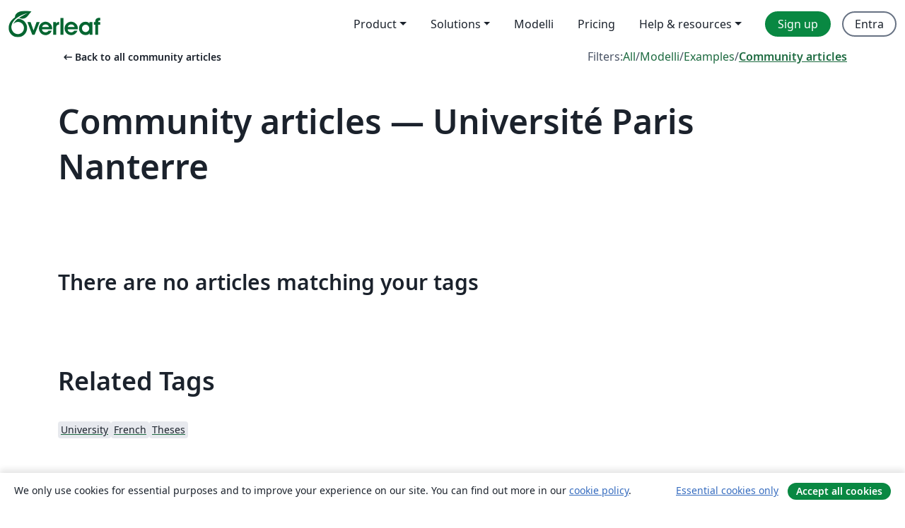

--- FILE ---
content_type: application/javascript;charset=utf-8
request_url: https://cdn.overleaf.com/js/runtime-7f830837c3ca23e8620c.js
body_size: 9245
content:
(()=>{"use strict";var e,c,d,a,f,b={},t={};function r(e){var c=t[e];if(void 0!==c)return c.exports;var d=t[e]={id:e,loaded:!1,exports:{}};return b[e].call(d.exports,d,d.exports,r),d.loaded=!0,d.exports}r.m=b,r.amdO={},e=[],r.O=(c,d,a,f)=>{if(!d){var b=1/0;for(m=0;m<e.length;m++){d=e[m][0],a=e[m][1],f=e[m][2];for(var t=!0,o=0;o<d.length;o++)(!1&f||b>=f)&&Object.keys(r.O).every((e=>r.O[e](d[o])))?d.splice(o--,1):(t=!1,f<b&&(b=f));if(t){e.splice(m--,1);var n=a();void 0!==n&&(c=n)}}return c}f=f||0;for(var m=e.length;m>0&&e[m-1][2]>f;m--)e[m]=e[m-1];e[m]=[d,a,f]},r.n=e=>{var c=e&&e.__esModule?()=>e.default:()=>e;return r.d(c,{a:c}),c},d=Object.getPrototypeOf?e=>Object.getPrototypeOf(e):e=>e.__proto__,r.t=function(e,a){if(1&a&&(e=this(e)),8&a)return e;if("object"==typeof e&&e){if(4&a&&e.__esModule)return e;if(16&a&&"function"==typeof e.then)return e}var f=Object.create(null);r.r(f);var b={};c=c||[null,d({}),d([]),d(d)];for(var t=2&a&&e;"object"==typeof t&&!~c.indexOf(t);t=d(t))Object.getOwnPropertyNames(t).forEach((c=>b[c]=()=>e[c]));return b.default=()=>e,r.d(f,b),f},r.d=(e,c)=>{for(var d in c)r.o(c,d)&&!r.o(e,d)&&Object.defineProperty(e,d,{enumerable:!0,get:c[d]})},r.f={},r.e=e=>Promise.all(Object.keys(r.f).reduce(((c,d)=>(r.f[d](e,c),c)),[])),r.u=e=>"js/"+({156:"cm6-theme25",1500:"cs-json",2061:"cm6-theme15",5460:"pdf-js-viewer",6762:"cm6-theme23",7668:"references-worker",7728:"cm6-theme29",8264:"cm6-theme18",8363:"ja-json",12050:"cm6-theme12",12965:"cm6-theme24",13890:"pdf-worker",17565:"codemirror-editor",20091:"cm6-theme35",20537:"cm6-theme28",21073:"cm6-theme19",24859:"cm6-theme13",25774:"cm6-theme27",26294:"cm6-theme30",28028:"zh-CN-json",28159:"it-json",29111:"cm6-theme40",29560:"cm6-theme21",29683:"sv-json",30028:"tr-json",30080:"cm6-theme36",31062:"cm6-theme16",31153:"active-tests-graph-worker",32800:"ko-json",32900:"cm6-theme32",34848:"cm6-theme10",35763:"cm6-theme22",37668:"cm6-theme14",38583:"cm6-theme26",39103:"cm6-theme31",39851:"writefull-app-loader",41490:"pt-json",42889:"cm6-theme37",43197:"ai-workbench",43871:"cm6-theme17",45709:"cm6-theme33",47059:"app-root-context",47897:"no-json",48126:"cm6-theme38",48378:"app-writefull-toggle",49146:"es-json",52482:"cm6-theme3",54511:"app-writefull-toolbar",55698:"cm6-theme34",55759:"latex-linter-worker",56815:"codemirror-emacs",60935:"cm6-theme39",61505:"cm6-theme8",62634:"pl-json",65291:"cm6-theme2",65826:"fr-json",66527:"fi-json",68029:"hunspell-worker",71494:"cm6-theme7",74191:"ru-json",75280:"cm6-theme1",78100:"cm6-theme5",79101:"writefull-codemirror-extensions",80424:"nl-json",84303:"cm6-theme6",88089:"cm6-theme0",89409:"de-json",90909:"cm6-theme4",93953:"cm6-theme20",96509:"da-json",96969:"en-json",97112:"cm6-theme9",99241:"cm6-theme11"}[e]||e)+"-"+{155:"7eaa20f2fa27ea584ae1",156:"aeaa5e889e61727a5fa1",243:"2170d1e1dcf2bbef3e28",832:"9c5fa6486b99fc1152cb",840:"8f5ca7297785c211e7ef",1013:"f726a42b9151b6d607b4",1124:"cfd2dc8324c6131a9282",1215:"eec7e2633e1a3862701e",1500:"50cc6764d86710de918d",2028:"549d446fa7afbe035046",2055:"0ac84879046d3c9a367b",2061:"66d5252f980da87e8a8d",2355:"dab4695878d7f396bb6e",2541:"9c9e4d4c397f6272eb67",3935:"c89fc4fedbc8e15f1637",4094:"a30c29781827bdd023d6",4283:"388477ce353d798a7057",4324:"9d88488305a852ad55f4",4330:"d16e35ba2eadc28aed65",4833:"fab34842932f11e8aefe",4997:"26fad6854899df7f2299",5357:"74390cde452e2d7e83d0",5455:"f5bb4f5802f54c2fc936",5460:"04e71b4f73fc82801b91",5503:"982dc2260734cce4feba",5777:"2786cec4b16acce9b224",5965:"6b2c82e322b5070fd289",6762:"78b17c8d076154e78551",7097:"741269bd6aba03b94a5b",7562:"4e46e3c36c6b4bc0c555",7570:"f67e413c266f7382da3d",7668:"310e5a1293f9ca5dab21",7728:"32bd3d0d3c3e0d4bf659",7729:"6d26c0663409d865340c",7916:"27fa3d15f48820e8e248",8264:"7bd6ee7bd6c9288a440f",8363:"cd49717802f4d5cafa01",8585:"ffaaceb87e6232552e57",8974:"59ac333bc7e542a933ed",9251:"f40b34d460d794f0da44",10110:"731bd4d18fddded71620",10124:"f838c9a4653a76fe9f22",11165:"bafab94482f221e99240",11318:"dc2e891ed1bdf5a91b56",11365:"1e2aea8b76ea9405bc86",11804:"53b81ead55b6bf038802",12050:"2e5dbc55144626af4247",12960:"3891b705dd01803b7850",12965:"1c7e136bfd88862f37bc",13162:"307cbae9f6a10939211e",13758:"e1ba57d8ee4f39132d73",13832:"60c6fcdbb72a31323bc3",13890:"710803f0d0632b5ef22d",14061:"fdc7946d429e67c4ce28",14482:"91abe04266c3d4ae3f09",14595:"aed0e4df9f099b5ed56f",14764:"fba5c340a30a26209ae4",14809:"b4a85ac9f3c92ca0db1d",14908:"8328f81c95f4e82b9461",14945:"7bd4e6eaf55940f16fc8",15065:"b9a3ee349b297788ae4c",15066:"d52841a9e580b9bdd2be",15393:"843f3cae82d58c4c6bbd",15819:"7ca3fe9a65d20dc8ae3e",16007:"da06f5c9563eb797d17c",16614:"f66af94e99f5a617239b",16768:"a4ca7da5b4ab9e9d78da",17565:"8aeed6598d06b1c5116c",17693:"b04713fd09d35248cf7e",17971:"6b3788b8bdf92dd276a3",18257:"72512731cac0d9cd876f",19547:"0146ba392e7f023e2b36",19571:"f264c4465ee9ff9144bc",20091:"3e1891c52451995de7e6",20537:"3f5de58b91c7a84a2ca1",20647:"0418d2077727a0045098",20657:"930ce9e064264fdc9352",20769:"25d659ba9d845781d65b",20886:"02eba1ae3d0cfa95e502",21043:"d21aaf6052b0a38b1d37",21073:"f701772ed77514a8715c",21120:"a80711ba62c5c9158f29",21425:"26b73b48bc3157032fce",21551:"831b25a6807a0dd111c3",21988:"4f94cbffec5f32d4f883",22138:"fdd59004c3c38f6a561d",22360:"4d5f958e35325ec387df",22420:"a91d1e5320dcac2c33d5",22784:"c56835563d4c5aa311e3",22907:"2f3386ad05330ea9277c",23005:"46fb04f46dcf19210aff",23081:"419078671fca51447c7f",23741:"b0a928900d5b6b8b42cb",23781:"af09a2a79d2012f990e0",23968:"55d1734eb0ea1d76e52e",24139:"a2554e0a1efa53d4c868",24686:"731b5e0a16bfe66018de",24859:"52d7f911e989ddb8a3af",24922:"8cc3b17a60a347931220",25517:"c37e691ca0a97682a337",25536:"74dc2ad13f3308aa837c",25694:"9041c306a8583fcc613a",25774:"a70d91ea4578707e9702",26294:"91de2939309c5c4a5f8d",26477:"0475563c4c536545b908",26886:"c077190c5df4a5892c2b",27176:"a2278f99f137785664c8",27842:"94ac87a678034b9e379a",27918:"1bb86088081b8f27f471",28009:"a305bc8a2a1b95943ef2",28028:"c73ef8c408ac7b220122",28159:"5d523a8e569af95368b2",28281:"9f9ff6a01dfd1a5cf429",28296:"c93a452e6c0fca1b90bc",28615:"0265853fc4e6a073edb3",28799:"661b9d6d5ef5b7fb6463",28857:"07b7b96b4e909d200bc5",29111:"a3d43e5781a58c999fa5",29145:"5a6702912e45d3e3af8d",29404:"70a38bc83fca3599cd7a",29560:"7006cac4f02971cba1fd",29683:"954382f7aa265e20dc1a",30013:"e6da2f9b33a468a5b60a",30028:"3d7a89737b81fb784817",30080:"a7f6fc6adf885e1a0e95",30571:"53895c70b16a78362c5e",30641:"b700b5ecec70b5ca7907",30726:"32968a84dd9818ce4fac",30925:"e454f78d892cce8d07a1",31062:"7c8362df49388b78a7d1",31153:"83e857ea67c2c0874b7e",31236:"c4e530808f3f937e60f9",31344:"324c6528c8065b312e5c",31917:"8728e93bdfee02c4dfe9",31953:"650e1d7ede79418151e4",32345:"af2717d01197d81b513d",32800:"4ecf85d70a8840b70c48",32900:"f8c8df1ed55eb624af47",33409:"b4360e61ba2467949dc6",33848:"2b0b4ea0595d27c167ae",34171:"14136526e4c88d3ac6f9",34728:"60bdd8e0d08e27eaaea0",34776:"99aeeb4b6349143e1018",34848:"0176cee089aea2c06427",34984:"87394cce6f8f5bd59d3d",35268:"a082d1a303a1c96d7c73",35389:"95c0d0609bd17f5d06f4",35540:"e54f237e7f98e49755f3",35763:"3cbec9d41d5d85a597e2",35861:"6c7da9b9c206b80a8ac3",35906:"4d6bd53252171c109f9b",36025:"70817f5e9c5b176e7ece",36215:"35ae420373e431a24cfb",36404:"ecc945bec16e5f8bf1be",37102:"98615a154e335c08c4cc",37136:"a13f62c6c358c40afe87",37359:"9e567dbd3aaa141bbae9",37668:"6b9fbd1d67fe562d0a6c",37745:"f00c95d9dd4278f52733",38340:"83b1f3c7d40650149fee",38496:"94bef77040474a0b9347",38583:"0a4cda6fd15905835b76",38650:"acbba95a93542eeb8f5c",38739:"c4b4cdd4b3cf38779810",38972:"352493e871803cbf78cf",39103:"d299ba5b44aadfc43800",39242:"5352e3dbcdddb128c409",39247:"43f8b80f1edcbf889c32",39255:"04c1f43cc0db5d58b732",39341:"18621bcb24fc7ad94d58",39851:"0af2e2edd67390480f33",40066:"bab9924cd32dc8a678ac",40114:"4ff3dbd3ed4dcde25897",40702:"edd3175630571a50cd29",40879:"649a3ec537d2c90d9309",41490:"6d4cf4e0409e849e762c",41709:"e0996cb94217355b86e3",42231:"1eaefe4987da54075d96",42621:"3f2ea0b4bbd2c84b3e80",42889:"ea9eb1972cb44d2d1644",42982:"74976127cc14275ebc73",43197:"ac6cb8b95658ee1b7899",43569:"2c1f27e5f0bbe6fa8e12",43871:"2b2113bcb2752295e263",43908:"466fad6803ca52a82c7a",43926:"c528100ec622a0bdc6e0",44159:"a68a89b61b8e90b016c0",44164:"77cf64dcd98a53745d17",44232:"fb025f0c38d4641da54b",44679:"ba379f4cb17074c2e4ab",45545:"7959ae97449c3095cb5f",45709:"c4678faf1c955812fe0f",46655:"3eb278f74499899d8fcb",46698:"fa911e6b887c9b62fba5",47059:"dd022b6ca80103789b9f",47096:"788c6d60a8ab19a0c83b",47190:"393df5c04270d8c5dde6",47480:"d90db5e914cd3d80ec1f",47897:"ec9d04e97c2ed8f220c8",48124:"f576775429a7db8ac3bb",48126:"526391e8d7a3d75fa6ef",48378:"9a65935bc478c7d6e917",49146:"768349fd741b1af0b1fd",49153:"d0697aef1fa289509347",49259:"c4d3d558e40fb3fab558",49459:"e0585f4e07d4855d757c",49764:"134cd2fad966b96ed8b0",49908:"143138db0d8e4d6f7e90",50495:"e736c4a4e8b88f5b6532",50629:"7b6c99f9a13ffd4b6297",50911:"16658fbb1f08d2331891",51001:"52ae452696cd3793edac",51147:"6fd6cd1d731afff388ee",51196:"651f721f1cb54e0a6956",52285:"6baaa624ddb39b86d526",52482:"767b44308a0788de4af6",52701:"2b465709323e41fcf374",53128:"534a00038505a3bc7b0c",53426:"cc7e1ebd502fabdb6b45",53892:"a8b7d665abd49b5c6421",54444:"612bd480342194459c64",54511:"ce411577b1aef1ae3733",54609:"3f90cf1e311381aa157c",54643:"655d34920ef3ffc45ae8",55645:"716de033629c3b08fa47",55698:"ff3371c271f8c9271197",55759:"d6df6df79ccf23750e78",56077:"43e5b7fded508a2a641f",56473:"aca008a48409294fd649",56583:"71a81121cbe664ff34ce",56815:"1dd19dee81465e8b40d7",56948:"0f9c64ecab5d32ac73a1",57756:"92a432a8b9dd4115bf06",57856:"4a17dae30632c06922ec",58010:"d1505d2a8c3ccd0b1e10",58178:"7669b8f120cb8ab6778d",58278:"d320183d255f6fed1f86",58344:"ffffb58f6ff0329c6a25",58365:"94ec35a847a6caf47d25",58755:"2f6d1c1f4e916d7820c2",58757:"86e396228a677070bf85",58826:"53d4d70079c3aac2afea",59460:"df4f73d7e181a403777e",59552:"0d7b6d30f98857389778",60137:"8fe28a1007353d8edb0f",60196:"ee28ea835c07a9dbd0a9",60210:"77bcd9762d717eb4cba1",60508:"a7bd97e5dbfac55d550c",60935:"1beaef37af764496e4da",61505:"a37945d58c6ce2ef0e7b",61748:"39d8746887a0af411633",61967:"b5ce9034423f86b3e04c",62142:"2d3e1ab29b5b7be1eff7",62408:"c327812b9a1ce1957027",62423:"44b924039dd26517c140",62593:"2e1593577d20b11df5c1",62634:"49e4cd12c53f1bab6fe1",62686:"383d4fc20c61ef907991",62725:"8b8cbb4ac140db47b455",63371:"5e324579db08870d4a7d",64106:"5e8cb2b9468df7f51829",64190:"9bf37c3ef1c2465715c4",64214:"5aa48d0a716b4f60edca",64370:"a4a15e71188a02b227fd",65207:"5abf905101e79718f6fa",65212:"06e5295c05f4bfce28c2",65291:"e94d9050c8b39f2efbc8",65605:"75cb5ef72d7a5364cbbe",65826:"8eb70bef1682027deeb4",66527:"fb4296d1f495e1b1eef0",67047:"9d2bb08e4aabcf418eca",67175:"77d63393901b2f53e692",67955:"4b16917b190e479cece5",68029:"3c0b51c0f105589b4119",68565:"16f2cb2b90c687663a6a",68903:"9476b8f6d0298ff78489",69135:"2f3bc0f818f7fc51f21d",69218:"499ee04567b59c577f7f",69386:"4123627258299e1c70bb",69398:"fa7a702466da54700a00",69418:"fa93c99c50c1f6c268f4",69494:"0727196b434d0f230a36",69618:"66fcdfe1ce39b4066582",70045:"770874899f0e22d06c01",70088:"bb3bcfca2c82f676b692",70172:"c5d70e993ca92b8b1fd0",70173:"a4723523f4d20774de3f",71075:"5c0588d47701dfc03ad5",71327:"50591289f4a02994bd79",71494:"226f5ddaa6226595b074",71715:"80ae1f7d9bf4af577802",71892:"00b73b16daef9232dc3a",72449:"5450af014d6e9274e25c",72701:"4ec873a3a43e1ba61d1f",72963:"d69d9a727a3dfde35fd0",73341:"da1c92f82a5e06570b52",73554:"3ac19139033bb23266b8",73828:"5cb5957900f435be50f6",74191:"155b17582c210780a6cd",74634:"5bf6837117e5c0a1311d",74735:"900bf721ba868623d49d",74888:"6af6d0e32f7c9ba131a3",75032:"12d2f6e0b02f0fc85cdf",75043:"7324af459ea5f43aa100",75202:"18464515189eae05d71e",75280:"bced849d9a082904ee01",75326:"3fc4798e901208a6adfe",75394:"87b6c998ae76e70f6285",75498:"903820652ad459d542b5",75982:"da9f6857d428e8e9d448",76163:"8f1a733718beb04cab5c",76698:"f2240df0144a9da8f51e",76748:"9607ab5614b8c5a60e43",77024:"c2368c5bf90e684c98ee",77948:"7f52f5440ca58bd4834f",78009:"68c06c24191508df1110",78100:"b832648cf14cecd77c28",78227:"fc3549950ccba4a3f7d7",78574:"75c16b30eb3d667bec35",78657:"8333c6703c7998e7ea69",78684:"7b8ca09ec89cd0e51b35",79101:"2bd30932cfc8f49ee8e5",79144:"fad6840a9a4c9e22dc70",79488:"bac3fa4c6c82ca856bc4",79793:"d2f7acdd7db870e0e4ee",79935:"09eb633c624f87dad859",80083:"dc3e7b8b9a931c7ccc5d",80191:"a1de031d3169582f9f0e",80226:"0bbf82d9c204f90b07a3",80424:"10dcf2b4d5f3c472a8ca",80582:"dc576ff150680a6b3bd9",80669:"70192bb3a50c40b2faa1",80970:"9679245ac3d9b5a30b8e",81005:"7543dbb9e453222f081e",81489:"77b78848669bc21bf739",82002:"efe9f8fd9ea07d0bf871",82146:"ae19d683b8e97f9322ea",82174:"c4b44b57928278ac43c9",82510:"c34a775fe18f649404a0",82761:"6c23ff1f1563e8b7b4ff",83484:"c8d24d580673d07ec768",84303:"8667a36eb16a736bdbef",84868:"692493ff145204c997e1",85047:"72b640d6c0025f87b27e",85068:"2592b10ef12f4da429dd",85593:"104fe2e24260ac07d30d",85677:"b5476c3e56224a1e3eb2",86130:"a276688216ee1549a4f4",87401:"6d3271aef591c3dafa1a",87502:"10c0868959853ff796e3",87619:"c4e7146de6d16007d875",87738:"6af8a5bee1b6768f92bd",87886:"8957fb82560edbed5f87",87942:"9c64008a4f5bf50f7499",88089:"430397cddb9276ea911e",88311:"f193bcae36ca4c9a3358",88759:"13e4a4f7f9e9d5d864f9",88947:"6a6ca6a8eb6fc7037f08",89409:"77a5e61e3a5847c46741",89917:"1ac8c3c353a7dde12b1d",89972:"0596f6dedba43e1d3de7",90029:"15462a66a165244eed74",90363:"57b89416247baed265e2",90507:"1a1ee6b354c9eb8d72b8",90661:"039c1ce173f609dd40a6",90781:"f5248aa2081a5c2c358a",90909:"c5a10f82daae9b054db5",91047:"dd75f5276b349cbdab63",91173:"e795e21e5b498ec3c9bf",91243:"0c421d5d553e6591c496",91516:"2f3bc0f818f7fc51f21d",91561:"80bcfdd09f3f14d6370f",91775:"25dea96dde8a41a1d4e7",91792:"937b24593736de765f12",92290:"e282dbc3aa25044e7d18",92321:"29e48c6591ab4e5d5c0c",92563:"11916cde9096ac1565ae",93571:"94d87348e451f665696e",93742:"d56748c17ac4e2f7b126",93953:"77b695fdcc852d0fad02",94108:"c9c0285543cf434e5946",94157:"042ff3d87e7c573af640",94639:"a9373a27bd8300178ea2",94682:"f8bf1811d4147e0219b2",94959:"f151e0f7fec1dde80ab7",95466:"4d4f92d48ac0a49ef7c2",95923:"c60e8ce3e468362d4a84",96380:"eb4802adc8aaa9da8a48",96509:"bd408bc476452ca08961",96551:"c16836160775a6d382a1",96608:"a512ac5e2edf7702ce17",96969:"836c50b815b9bcebb1d7",97112:"33add0e321a8b5f10a5f",97419:"1f4b0c553a1ea90be85c",97767:"c2d59e715967665a1faf",97875:"50b9cb8e4a71677f14b5",97899:"6027a0a6bb5a8fb1378e",98038:"201408449b5a15e0a945",98532:"523b102118cb8c2394e3",98731:"38db662bfd832d8a7293",99241:"463111ab8e92bd391484",99449:"9f0aea043d72a381605e",99524:"5ee248c772d81272887e",99628:"1d285427471b8dd9530c",99795:"7687f9bba4f8c148e176",99991:"b41e64e3a59669590ccc"}[e]+".js",r.miniCssF=e=>"stylesheets/"+({17565:"codemirror-editor",39851:"writefull-app-loader",43197:"ai-workbench"}[e]||e)+"-"+{17565:"dead0addb48ce9abe865",27842:"6b59847a83e28f3f9333",39851:"1da546ba014c28e9c1ae",43197:"78e103b201e5b96ea58e",50495:"e3fdc0daf303563a226a",67955:"3aadd11e7c15c3dad33e",76698:"bd5915df4f74b4bcd2fe"}[e]+".css",r.g=function(){if("object"==typeof globalThis)return globalThis;try{return this||new Function("return this")()}catch(e){if("object"==typeof window)return window}}(),r.hmd=e=>((e=Object.create(e)).children||(e.children=[]),Object.defineProperty(e,"exports",{enumerable:!0,set:()=>{throw new Error("ES Modules may not assign module.exports or exports.*, Use ESM export syntax, instead: "+e.id)}}),e),r.o=(e,c)=>Object.prototype.hasOwnProperty.call(e,c),a={},f="@overleaf/web:",r.l=(e,c,d,b)=>{if(a[e])a[e].push(c);else{var t,o;if(void 0!==d)for(var n=document.getElementsByTagName("script"),m=0;m<n.length;m++){var i=n[m];if(i.getAttribute("src")==e||i.getAttribute("data-webpack")==f+d){t=i;break}}t||(o=!0,(t=document.createElement("script")).charset="utf-8",t.timeout=120,r.nc&&t.setAttribute("nonce",r.nc),t.setAttribute("data-webpack",f+d),t.src=e),a[e]=[c];var l=(c,d)=>{t.onerror=t.onload=null,clearTimeout(s);var f=a[e];if(delete a[e],t.parentNode&&t.parentNode.removeChild(t),f&&f.forEach((e=>e(d))),c)return c(d)},s=setTimeout(l.bind(null,void 0,{type:"timeout",target:t}),12e4);t.onerror=l.bind(null,t.onerror),t.onload=l.bind(null,t.onload),o&&document.head.appendChild(t)}},r.r=e=>{"undefined"!=typeof Symbol&&Symbol.toStringTag&&Object.defineProperty(e,Symbol.toStringTag,{value:"Module"}),Object.defineProperty(e,"__esModule",{value:!0})},r.nmd=e=>(e.paths=[],e.children||(e.children=[]),e),r.p="/",(()=>{if("undefined"!=typeof document){var e=e=>new Promise(((c,d)=>{var a=r.miniCssF(e),f=r.p+a;if(((e,c)=>{for(var d=document.getElementsByTagName("link"),a=0;a<d.length;a++){var f=(t=d[a]).getAttribute("data-href")||t.getAttribute("href");if("stylesheet"===t.rel&&(f===e||f===c))return t}var b=document.getElementsByTagName("style");for(a=0;a<b.length;a++){var t;if((f=(t=b[a]).getAttribute("data-href"))===e||f===c)return t}})(a,f))return c();((e,c,d,a,f)=>{var b=document.createElement("link");b.rel="stylesheet",b.type="text/css",b.onerror=b.onload=d=>{if(b.onerror=b.onload=null,"load"===d.type)a();else{var t=d&&("load"===d.type?"missing":d.type),r=d&&d.target&&d.target.href||c,o=new Error("Loading CSS chunk "+e+" failed.\n("+r+")");o.code="CSS_CHUNK_LOAD_FAILED",o.type=t,o.request=r,b.parentNode&&b.parentNode.removeChild(b),f(o)}},b.href=c,d?d.parentNode.insertBefore(b,d.nextSibling):document.head.appendChild(b)})(e,f,null,c,d)})),c={49121:0};r.f.miniCss=(d,a)=>{c[d]?a.push(c[d]):0!==c[d]&&{17565:1,27842:1,39851:1,43197:1,50495:1,67955:1,76698:1}[d]&&a.push(c[d]=e(d).then((()=>{c[d]=0}),(e=>{throw delete c[d],e})))}}})(),(()=>{r.b=document.baseURI||self.location.href;var e={49121:0};r.f.j=(c,d)=>{var a=r.o(e,c)?e[c]:void 0;if(0!==a)if(a)d.push(a[2]);else if(49121!=c){var f=new Promise(((d,f)=>a=e[c]=[d,f]));d.push(a[2]=f);var b=r.p+r.u(c),t=new Error;r.l(b,(d=>{if(r.o(e,c)&&(0!==(a=e[c])&&(e[c]=void 0),a)){var f=d&&("load"===d.type?"missing":d.type),b=d&&d.target&&d.target.src;t.message="Loading chunk "+c+" failed.\n("+f+": "+b+")",t.name="ChunkLoadError",t.type=f,t.request=b,a[1](t)}}),"chunk-"+c,c)}else e[c]=0},r.O.j=c=>0===e[c];var c=(c,d)=>{var a,f,b=d[0],t=d[1],o=d[2],n=0;if(b.some((c=>0!==e[c]))){for(a in t)r.o(t,a)&&(r.m[a]=t[a]);if(o)var m=o(r)}for(c&&c(d);n<b.length;n++)f=b[n],r.o(e,f)&&e[f]&&e[f][0](),e[f]=0;return r.O(m)},d=self.webpackChunk_overleaf_web=self.webpackChunk_overleaf_web||[];d.forEach(c.bind(null,0)),d.push=c.bind(null,d.push.bind(d))})(),r.nc=void 0})();